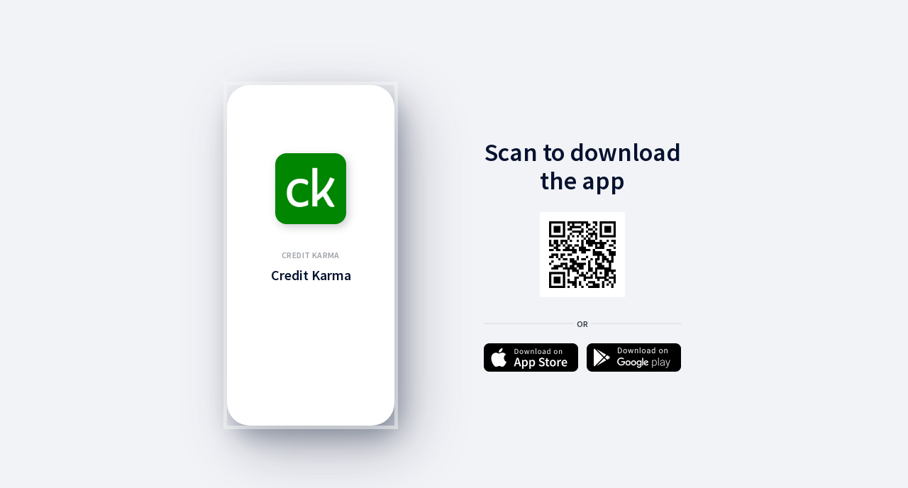

--- FILE ---
content_type: text/html; charset=utf-8
request_url: https://creditkarma.app.link/G70O6cIXIqb
body_size: 2801
content:
<!DOCTYPE html><html><head>
    <meta name="deepview-service" content="deepview-service">
    <link rel="preconnect" href="https://fonts.googleapis.com">
    <link rel="preconnect" href="https://fonts.gstatic.com">
    <link href="https://fonts.googleapis.com/css2?family=Lato:wght@900&amp;family=Source+Sans+Pro:wght@400;600&amp;display=swap" rel="stylesheet">
    
    <style>
      body {
        margin: 0;
        word-wrap: break-word;
        background-color:#F2F3F7 
      }
      .container {
        height: 100%;
        min-height:480px;
        min-width:280px;
      }
      /* ============ Portrait ============ */
      .frame-container {
        width: 640px;
        height: 480px;
        position: absolute;
        left: 50%;
        top: 50%;
        transform: translate(-50%,-50%);
      }
      .card {
        position: relative;
        margin: 0;
        border-radius: 32px;
        background-color:#FFF;
        -webkit-box-shadow: 8px 16px 32px rgb(35 58 79 / 35%), 20px 30px 80px rgb(73 73 93 / 40%);
        -moz-box-shadow: 8px 16px 32px rgba(35, 58, 79, 0.35), 20px 30px 80px rgba(73, 73, 93, 0.4);
        box-shadow: 8px 16px 32px rgb(35 58 79 / 35%), 20px 30px 80px rgb(73 73 93 / 40%);
        padding: 0;
        z-index: 100;
        width: 236px;
        height: 480px;
        overflow: hidden;
        outline: 5px solid #f7f7f780;
        float: left;
      }
      .card-container:after {
        content: ' ';
        position: absolute;
        left: 0;
        top: 0;
        width: 100%;
        height: 167px;
        z-index: 1;
      }
      .card-container {
        padding: 0 2px;
        margin: 0;
      }
      .main-image {
        width: 100px;
        height: 100px;
        background-image: url(https://cdn.branch.io/branch-assets/1591218444396-og_image.png);
        background-size: cover;
        background-position: top center;
        margin: 96px auto 36px auto;
        background-color: #06122F;
        border-radius: 16px;
        color: #FFF;
        -webkit-box-shadow: 3px 4px 12px rgba(127, 127, 142, 0.4);
        -moz-box-shadow: 3px 4px 12px rgba(127, 127, 142, 0.4);
        box-shadow: 3px 4px 12px rgb(127 127 142 / 40%);
        position: relative;
        z-index: 2;
      }
      .main-image-qr-cont {
        width: 120px;
        height: 120px;
        background-size: cover;
        background-position: top center;
        margin: 0 auto 36px auto;
        border-radius: 16px;
        color: #FFF;
        position: relative;
        z-index: 2;
      }
      .main-image-qr {
        background-image: url([data-uri]);
        background-size: contain;
        background-position: center center;
        position: relative;
        z-index:3;
        width: 100%;
        height: 100%;
      }
      #content-container {
        box-sizing: border-box;
        margin: 0 22px 0 22px;
        text-align: center;
      }
      .app-title {
        text-transform: uppercase;
        font-size: 12px;
        font-weight:600;
        font-family: "Source Sans Pro", Helvetica, serif;
        line-height: 16px;
        margin-bottom: 8px;
        color: #9EA2A7;
        letter-spacing: 0.4px;
      }
      .card-title {
        font-size: 20px;
        font-weight: 600;
        font-family: "Source Sans Pro", Helvetica, serif;
        line-height: 24px;
        margin-bottom: 8px;
        color: #06122F;
      }
      .app-content {
        font-size: 12px;
        font-weight: 400;
        font-family: "Source Sans Pro", Helvetica, serif;
        line-height: 16px;
        margin-bottom: 8px;
        color: #333E48;
      }
      .cont {
        width: 278px;
        float: right;
      }
      .header-title {
        font-size: 36px;
        font-weight: 600;
        font-family: "Source Sans Pro", Helvetica, serif;
        line-height: 40px;
        margin: 75px 0 24px 0;
        color: #06122F;
        text-align: center 
      }
      .divor {
        text-align:center;
        height: 2px;
        background-color: #E0E6EC;
        margin: 0 auto 27px auto;
        position: relative;
      }
      .divor span{
        color: #333E48;
        font-size: 12px;
        font-weight: 600;
        font-family: "Source Sans Pro", Helvetica, serif;
        background-color: #f2f3f7;
        padding: 4px;
        position: absolute;
        top: -10px;
        left: 50%;
        transform: translate(-50%,0);
      }
      .btn-container a img {
        margin: 0;
        width: 100%;
      }
      .btn-container a:last-child{
        margin:0;
        float: right;
      }
      .btn-container a {
        width: 133px;
        float: left;
      }
      .btn-container a img {
        margin: 0;
        width: 100%;
      }
      .btn-container a:last-child{
        margin:0;
        float: right;
      }
      .btn-container a {
        width: 133px;
        float: left;
      }
    </style>
  </head>
  <body> 
    <div class="container">
      <div class="frame-container">
        
        <div class="card center">
          <div class="card-container">
            <div class="main-image">
            </div>
            <div id="content-container">
              <div class="app-title">Credit Karma</div>
              <div class="card-title">Credit Karma</div>
            </div>
          </div>
        </div>
        
        <div class="cont">
          <div class="header-title">Scan to download<br>the app</div>
          <div class="main-image-qr-cont">
            <div class="main-image-qr"></div>
          </div>
          <div class="divor"><span>OR</span></div>
          <div class="btn-container">
            <a href="https://apps.apple.com/app/id519817714"><img src="https://cdn.branch.io/branch-assets/1659570097391-og_image.png"></a>
            <a href="https://play.google.com/store/apps/details?id=com.creditkarma.mobile"><img src="https://cdn.branch.io/branch-assets/1659570137910-og_image.png"></a>
          </div>
        </div>			
        
      </div>
    </div>
  
</body></html>